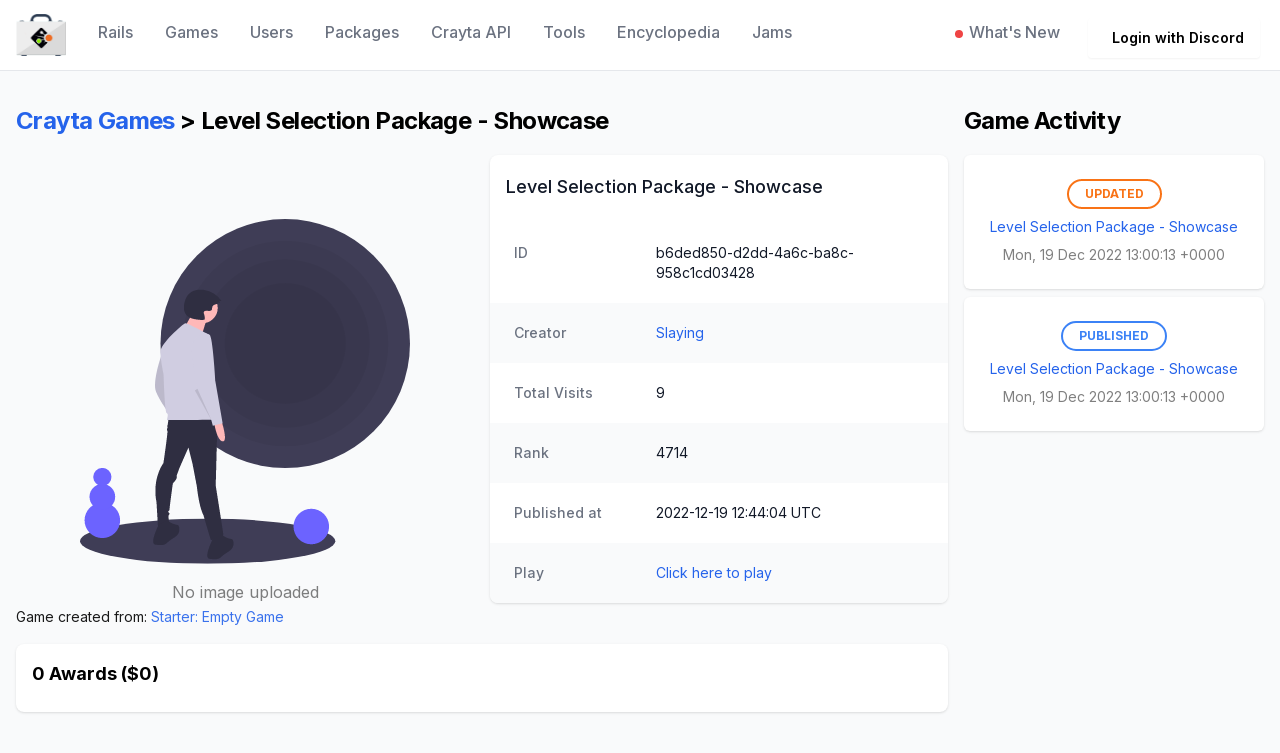

--- FILE ---
content_type: text/html; charset=utf-8
request_url: https://craytak.it/crayta_games/5999
body_size: 3372
content:
<!DOCTYPE html>
<html class="h-full antialiased" lang="en">
  <head>
    <title>
      CraytaKit
    </title>

    <meta name="csrf-param" content="authenticity_token" />
<meta name="csrf-token" content="lOUGIALMNLkv2t7wKO7KzWyJ41N111QTRiXsyOesjQaHj2Ud50kZi5QVpaTeIkQUg9S67NxPtUOYLAxhy946DQ" />
    
    <meta name="viewport" content="width=device-width, initial-scale=1">

    <script src="/assets/application-b93ce5fa69c55e7e2eff77082d3ceaf49363a0fd9cea8c96931fe8c422f019c3.js" data-turbo-track="reload" defer="defer" type="f1bd24193bc278b1556b4631-text/javascript"></script>
    <link rel="stylesheet" href="/assets/application-745c60242e8c3a25d881df9b28bf60a28e48b7b86374f7adf94adda71760ab5b.css" media="all" data-turbo-track="reload" />

    <meta name="theme-color" content="#ffffff">
<link rel="icon" href="/favicon.ico" sizes="any"><!-- 32×32 -->
<link rel="icon" href="/icon.svg" type="image/svg+xml">
<link rel="apple-touch-icon" href="/apple-touch-icon.png"><!-- 180×180 -->
<link rel="manifest" href="/site.webmanifest">


    




    <script defer src="https://kit.fontawesome.com/0e5ab6a736.js" crossorigin="anonymous" type="f1bd24193bc278b1556b4631-text/javascript"></script>
    <script src="https://www.gstatic.com/charts/loader.js" type="f1bd24193bc278b1556b4631-text/javascript"></script>

    <script src="/cdn-cgi/scripts/7d0fa10a/cloudflare-static/rocket-loader.min.js" data-cf-settings="f1bd24193bc278b1556b4631-|49"></script><link rel="preload" href="https://fonts.googleapis.com/css2?family=Inter:wght@400;500;600;700&display=swap" as="style" onload="this.onload=null;this.rel='stylesheet'">

    
  <script type="f1bd24193bc278b1556b4631-text/javascript">window.sa_event=window.sa_event||function(){a=[].slice.call(arguments);sa_event.q?sa_event.q.push(a):sa_event.q=[a]};</script><script async defer src="https://scripts.simpleanalyticscdn.com/latest.js" type="f1bd24193bc278b1556b4631-text/javascript"></script></head>

  <body class="h-full font-sans antialiased font-normal leading-normal bg-gray-50">
    <div class="main flex flex-col">
      
<div id="flash">

</div>

      <nav class="flex flex-wrap items-center justify-between px-4 py-2 bg-white border-b border-gray-200 text-sm font-medium" data-controller="toggle">
  <div class="flex items-center flex-shrink-0 mr-6">
    <a href="/">
      <img class="fill-current text-gray-700 hover:text-gray-800" width="50" src="/assets/craytakit-logo-da8d147b830ba129be49ec9e70fe4df6e89e5ae2c1d94d85fc63d714d0ac05f6.png" />
      <span class="sr-only">CraytaKit</span>
</a>  </div>

  <div class="block lg:hidden">
    <button type="button" id="sidebar-open" class="flex items-center p-3 text-gray-500 lg:hidden focus:outline-none focus:text-gray-700" data-action="click->toggle#toggle touch->toggle#toggle">
      <svg class="w-5 h-5 fill-current" xmlns="http://www.w3.org/2000/svg" viewBox="0 0 20 20"><title>Menu</title><path d="M0 3h20v2H0V3zm0 6h20v2H0V9zm0 6h20v2H0v-2z"></path></svg>
    </button>
  </div>

  <div class="flex-grow hidden w-full pb-6 lg:flex lg:w-auto lg:pb-0" data-toggle-target="toggleable">
    <div class="lg:flex-grow">
      <a class="nav-link" href="/crayta_rails">Rails</a>
<a class="nav-link" href="/crayta_games/dashboard">Games</a>
<a class="nav-link" href="/crayta_users?direction=desc&amp;sort=visits">Users</a>
<a class="nav-link" href="/packages">Packages</a>
<a class="nav-link" href="/crayta_api">Crayta API</a>
<a class="nav-link" href="https://craytak.it/tools/timestamp">Tools</a>
<a class="nav-link" href="/crayta_customizations">Encyclopedia</a>
  <a class="nav-link" href="/jams/6">Jams</a>

    </div>

    <div>
      

<a class="nav-link unread-announcements" href="/announcements"><span>What&#39;s New</span></a>

          <form class="inline-block" method="post" action="/users/auth/discord"><button class="btn btn-discord m-1" data-turbo="false" data-disable-with="Redirecting..." type="submit">
            <i class="fa-brands fa-discord mr-2"></i>
            Login with Discord
</button><input type="hidden" name="authenticity_token" value="VvyivFWAIwk06QnE35X_QGFRe80goB7Of92OC4b1it6rf7JI8iDCiLrYYVIqzEQsj5d-c8-fWOfTtG7OLwoX9g" autocomplete="off" /></form>    </div>
  </div>
</nav>


      <div class="px-0 h-full">
        <div class="container px-4 mx-auto my-8">
  <div class="max-w-7xl mx-auto">
    <div class="grid grid-cols-4 gap-4">
      <div class="col-span-4 lg:col-span-3">
        <div class="flex items-center justify-between mb-4">
          <h1 class="h3"><a href="/crayta_games">Crayta Games</a> > Level Selection Package - Showcase</h1>
        </div>

        

        <div class="grid grid-cols-1 lg:grid-cols-2 gap-4">
          <div class="flex-1">
                <div class="flex flex-col">
    <div class="px-16 pt-16"><img src="/assets/void-e6236d435ab32d934b036f0770e5ee7a971ccb1f7ff25d5f6dc88796d6e5aa2b.svg" /></div>
    <div class="text-center pt-4 opacity-50">No image uploaded</div>
    </div>

              <span class="opacity-90 text-sm">
                <span>Game created from: </span>
                  <span><a href="/crayta_games/4037">Starter: Empty Game</a></span>
              </span>
          </div>
        
          <div class="flex-1">
            <div class="bg-white shadow overflow-hidden rounded-lg">
    <div class="px-4 py-5">
        <h3 class="text-lg leading-6 font-medium text-gray-900">
            Level Selection Package - Showcase
        </h3>
    </div>
        <p class="mt-1 max-w-2xl text-sm text-gray-500">
            
        </p>
    <div class="border-1 border-gray-200">
        <dl>
            <div class="bg-white px-4 py-5 sm:grid sm:grid-cols-3 sm:gap-4 sm:px-6">
  <dt class="text-sm font-medium text-gray-500">ID</dt>
  <dd class="mt-1 text-sm text-gray-900 sm:mt-0 sm:col-span-2">b6ded850-d2dd-4a6c-ba8c-958c1cd03428</dd>
</div>
<div class="bg-gray-50 px-4 py-5 sm:grid sm:grid-cols-3 sm:gap-4 sm:px-6">
  <dt class="text-sm font-medium text-gray-500">Creator</dt>
  <dd class="mt-1 text-sm text-gray-900 sm:mt-0 sm:col-span-2"><a href="/crayta_users/4327">Slaying</a></dd>
</div>
<div class="bg-white px-4 py-5 sm:grid sm:grid-cols-3 sm:gap-4 sm:px-6">
  <dt class="text-sm font-medium text-gray-500">Total Visits</dt>
  <dd class="mt-1 text-sm text-gray-900 sm:mt-0 sm:col-span-2">9</dd>
</div>
<div class="bg-gray-50 px-4 py-5 sm:grid sm:grid-cols-3 sm:gap-4 sm:px-6">
  <dt class="text-sm font-medium text-gray-500">Rank</dt>
  <dd class="mt-1 text-sm text-gray-900 sm:mt-0 sm:col-span-2">4714</dd>
</div>
<div class="bg-white px-4 py-5 sm:grid sm:grid-cols-3 sm:gap-4 sm:px-6">
  <dt class="text-sm font-medium text-gray-500">Published at</dt>
  <dd class="mt-1 text-sm text-gray-900 sm:mt-0 sm:col-span-2">2022-12-19 12:44:04 UTC</dd>
</div>
<div class="bg-gray-50 px-4 py-5 sm:grid sm:grid-cols-3 sm:gap-4 sm:px-6">
  <dt class="text-sm font-medium text-gray-500">Play</dt>
  <dd class="mt-1 text-sm text-gray-900 sm:mt-0 sm:col-span-2"><a href="https://play.crayta.com/games/b6ded850-d2dd-4a6c-ba8c-958c1cd03428">Click here to play</a></dd>
</div>

        </dl>
    </div>
</div>

          </div>



          <div class="bg-white shadow overflow-hidden rounded-lg p-4 lg:col-span-2 text-sm">
            <h2 class="text-lg font-bold">
              0
              Awards
              ($0)
            </h2>
            <div class="flex overflow-x-auto p-1">
            </div>
</div>

          <div class="grid lg:grid-cols-2 grid-cols-1 lg:col-span-2 gap-4">
            <div>
              <h2 class="text-lg font-bold">Visits per day</h2>
              <div id="chart-1" style="height: 300px; width: 100%; text-align: center; color: #999; line-height: 300px; font-size: 14px; font-family: 'Lucida Grande', 'Lucida Sans Unicode', Verdana, Arial, Helvetica, sans-serif;">Loading...</div>
<script type="f1bd24193bc278b1556b4631-text/javascript">
  (function() {
    if (document.documentElement.hasAttribute("data-turbolinks-preview")) return;
    if (document.documentElement.hasAttribute("data-turbo-preview")) return;

    var createChart = function() { new Chartkick["AreaChart"]("chart-1", "https://craytak.it/crayta_games/5999/visits_per_day", {}); };
    if ("Chartkick" in window) {
      createChart();
    } else {
      window.addEventListener("chartkick:load", createChart, true);
    }
  })();
</script>

            </div>
            <div>
              <h2 class="text-lg font-bold">Visits</h2>
              <div id="chart-2" style="height: 300px; width: 100%; text-align: center; color: #999; line-height: 300px; font-size: 14px; font-family: 'Lucida Grande', 'Lucida Sans Unicode', Verdana, Arial, Helvetica, sans-serif;">Loading...</div>
<script type="f1bd24193bc278b1556b4631-text/javascript">
  (function() {
    if (document.documentElement.hasAttribute("data-turbolinks-preview")) return;
    if (document.documentElement.hasAttribute("data-turbo-preview")) return;

    var createChart = function() { new Chartkick["AreaChart"]("chart-2", "https://craytak.it/crayta_games/5999/visits_history", {}); };
    if ("Chartkick" in window) {
      createChart();
    } else {
      window.addEventListener("chartkick:load", createChart, true);
    }
  })();
</script>

            </div>
            <div class="lg:col-span-2">
              <h2 class="text-lg font-bold">Time spent in rails</h2>
              <div id="chart-3" style="height: 300px; width: 100%; text-align: center; color: #999; line-height: 300px; font-size: 14px; font-family: 'Lucida Grande', 'Lucida Sans Unicode', Verdana, Arial, Helvetica, sans-serif;">Loading...</div>
<script type="f1bd24193bc278b1556b4631-text/javascript">
  (function() {
    if (document.documentElement.hasAttribute("data-turbolinks-preview")) return;
    if (document.documentElement.hasAttribute("data-turbo-preview")) return;

    var createChart = function() { new Chartkick["Timeline"]("chart-3", "https://craytak.it/crayta_games/5999/timeline", {}); };
    if ("Chartkick" in window) {
      createChart();
    } else {
      window.addEventListener("chartkick:load", createChart, true);
    }
  })();
</script>

            </div>
          </div>
        </div>
      </div>
      <div class="invisible lg:col-span-1 lg:visible">
        <turbo-frame id="game_activities" src="/crayta_games/5999/game_activities?direction=desc&amp;sort=created_at"></turbo-frame>
      </div>
    </div>
  </div>
</div>

      </div>
    </div>

    <div class="w-full h-auto px-2 py-4 text-sm lg:px-6">
  <div class="flex flex-col-reverse p-4 text-sm lg:flex-row lg:justify-between lg:p-0">
    <div class="flex items-center justify-center">
      <a class="hidden sm:inline-block" href="/">
        <svg xmlns="http://www.w3.org/2000/svg" fill="#57586E" width="24" height="24" viewBox="0 0 300 300" role="img" aria-labelledby="aecamj08jb7ait2em0qrsop12asg0hek" class="fill-current text-gray-600 hover:text-gray-700"><title id="aecamj08jb7ait2em0qrsop12asg0hek">Mark</title><path d="M195 120V0L121.65 88.05L45 180H105V300L255 120H195Z"></path></svg>

</a>      <div class="ml-4 text-gray-700">© 2026 CraytaKit</div>
    </div>

    <div class="flex flex-wrap justify-center">
    </div>
  </div>
</div>


    <ninja-keys data-controller="command-palette" hideBreadcrumbs></ninja-keys>
  <noscript><img src="https://queue.simpleanalyticscdn.com/noscript.gif" alt="" referrerpolicy="no-referrer-when-downgrade" /></noscript><script src="/cdn-cgi/scripts/7d0fa10a/cloudflare-static/rocket-loader.min.js" data-cf-settings="f1bd24193bc278b1556b4631-|49" defer></script><script defer src="https://static.cloudflareinsights.com/beacon.min.js/vcd15cbe7772f49c399c6a5babf22c1241717689176015" integrity="sha512-ZpsOmlRQV6y907TI0dKBHq9Md29nnaEIPlkf84rnaERnq6zvWvPUqr2ft8M1aS28oN72PdrCzSjY4U6VaAw1EQ==" data-cf-beacon='{"version":"2024.11.0","token":"6c259ecb6df048938d1b3af21b66eaed","r":1,"server_timing":{"name":{"cfCacheStatus":true,"cfEdge":true,"cfExtPri":true,"cfL4":true,"cfOrigin":true,"cfSpeedBrain":true},"location_startswith":null}}' crossorigin="anonymous"></script>
</body>
</html>


--- FILE ---
content_type: text/html; charset=utf-8
request_url: https://craytak.it/crayta_games/5999/game_activities?direction=desc&sort=created_at
body_size: 920
content:


<div class="container px-4 mx-auto my-8">
  <turbo-frame id="game_activities">
    <turbo-cable-stream-source channel="Turbo::StreamsChannel" signed-stream-name="ImdhbWVfYWN0aXZpdGllcyI=--780e3309022222475f1782dc9b6cfc0c36c42b4d54821e2d044a8b1f5afa5434"></turbo-cable-stream-source>
      <div class="flex items-center justify-between mb-4">
        <div>
          <h1 class="h3">Game Activity</h1>
        </div>
      </div>

      <div id="game_activities">
        <div id="index_game_activity_4973">
  <turbo-cable-stream-source channel="Turbo::StreamsChannel" signed-stream-name="IloybGtPaTh2YW5WdGNITjBZWEowTFdGd2NDOUhZVzFsUVdOMGFYWnBkSGt2TkRrM013Ig==--c056a337076c4cf0725e1dee6b146371051a945bc895db8dda8a8b5ddf7fb13a"></turbo-cable-stream-source>
  <div id="game_activity_4973" class="bg-white rounded-md shadow p-6 my-2 text-center">
    <div class="text-right w-fit rounded-full py-1 px-4 bg-transparent border-2 border-orange-500 text-xs inline-block text-orange-500 font-bold leading-normal uppercase">
        Updated
    </div>
  <div class="text-sm mt-2">
    <a href="/crayta_games/5999">Level Selection Package - Showcase</a>
  </div>
  <div class="text-sm mt-2 opacity-50">
    Mon, 19 Dec 2022 13:00:13 +0000
  </div>
  
</div>

</div>

<div id="index_game_activity_4972">
  <turbo-cable-stream-source channel="Turbo::StreamsChannel" signed-stream-name="IloybGtPaTh2YW5WdGNITjBZWEowTFdGd2NDOUhZVzFsUVdOMGFYWnBkSGt2TkRrM01nIg==--021ba5be97e1b34c64fc4788a5f8ac47bcd34904d0c32090740a799bcdb01a51"></turbo-cable-stream-source>
  <div id="game_activity_4972" class="bg-white rounded-md shadow p-6 my-2 text-center">
    <div class="text-right w-fit rounded-full py-1 px-4 bg-transparent border-2 border-primary-500 text-xs inline-block text-primary-500 font-bold leading-normal uppercase">
        Published
    </div>
  <div class="text-sm mt-2">
    <a href="/crayta_games/5999">Level Selection Package - Showcase</a>
  </div>
  <div class="text-sm mt-2 opacity-50">
    Mon, 19 Dec 2022 13:00:13 +0000
  </div>
  
</div>

</div>



        <div class="hidden only:flex flex-col items-center justify-between lg:flex-row">
          <img class="mb-4 lg:w-1/2" src="/assets/empty-2ad945f82c1bbc6857df77220f1d50ab138b226da80d1c5fb3cecefcd7391912.svg" />
          <div class="flex-1 text-center">
            <p class="mb-4 h3">No Activity Yet</p>
          </div>
        </div>
</div>

</turbo-frame></div>

--- FILE ---
content_type: image/svg+xml
request_url: https://craytak.it/assets/empty-2ad945f82c1bbc6857df77220f1d50ab138b226da80d1c5fb3cecefcd7391912.svg
body_size: 12042
content:
<svg id="9af98f83-10c5-4067-bc84-20554b2827d8" data-name="Layer 1" xmlns="http://www.w3.org/2000/svg" xmlns:xlink="http://www.w3.org/1999/xlink" width="1009.54" height="789.93" viewBox="0 0 1009.54 789.93"><defs><linearGradient id="07c62293-c0d3-4921-8e06-4e39241449cd" x1="318.22" y1="488.45" x2="630.35" y2="488.45" gradientUnits="userSpaceOnUse"><stop offset="0" stop-color="gray" stop-opacity="0.25"/><stop offset="0.54" stop-color="gray" stop-opacity="0.12"/><stop offset="1" stop-color="gray" stop-opacity="0.1"/></linearGradient></defs><title>empty</title><ellipse cx="354.13" cy="741.27" rx="176.1" ry="33.36" fill="#6c63ff" opacity="0.1"/><path d="M681.78,166.43c-64.72-2.24-126.36-23.14-185.22-46S379.4,72.25,316.23,60.14C275.6,52.35,229.13,51.24,196.4,73c-31.51,21-41.69,57.15-47.16,90.72-4.12,25.26-6.54,51.85,4.74,75.5,7.84,16.42,21.74,30.22,31.36,45.95,33.47,54.72,9.81,122.2-26.45,175.63-17,25.06-36.75,49-49.88,75.65S89.81,593.74,101.3,621c11.38,27,38.51,47.24,67.9,61.49,59.69,28.95,130,37.23,198.61,41.93,151.83,10.38,304.46,5.89,456.69,1.38,56.34-1.66,112.92-3.35,168.34-12.06,30.78-4.84,62.55-12.52,84.9-31.06,28.36-23.53,35.39-63.37,16.38-92.87-31.88-49.5-120-61.79-142.31-114.9-12.26-29.24.33-61.8,18.16-88.91,38.24-58.17,102.33-109.2,105.7-175.68,2.32-45.66-28.49-91.39-76.13-113-49.93-22.65-119.18-19.8-156,17.69C805.59,153.57,738.93,168.42,681.78,166.43Z" transform="translate(-95.23 -55.03)" fill="#6c63ff" opacity="0.1"/><path d="M630.35,416.77l-30.63-20.65h0l15.45-23-80.9-6.45L505.2,389.15l-36.39-20.4-30.35,3.65-.36-8a225.78,225.78,0,0,0-2.51-24.9c.13-2.5.22-5.37.21-8.49,0-13.15-1.78-30.58-9.6-42.2L428,272.63,413.4,255.38a110.37,110.37,0,0,1,8-13.46c.5-.72,1-1.42,1.54-2.1,18.95-1.37,33.9-16.95,33.9-36,0-.88,0-1.76-.1-2.63,0-.35-.07-.71-.11-1.06,1.85,1,3.72,2,5.59,3,.35.5.75,1,1.19,1.59l0,0,.09.11.56.69.18.21c.2.24.41.47.62.71l.14.16c.53.59,1.09,1.19,1.69,1.78a1.8,1.8,0,0,1,.2.19l.75.7.21.19c.64.57,1.32,1.12,2,1.64l.22.16.86.59.28.18c.33.2.67.41,1,.6l.12.07c.39.21.79.41,1.19.6l.2.08q.51.22,1,.42l.31.11c.35.12.69.23,1.05.33l.22.06c.44.11.88.2,1.33.27h.05a10.88,10.88,0,0,0,1.28.13h.29a11,11,0,0,0,1.15,0h.25a11.85,11.85,0,0,0,1.43-.17,15.78,15.78,0,0,0,6.3-2.26,5.5,5.5,0,0,0,1.28-1.19c2-2.62-.2-5.49-.2-5.49h0c-.78-1.86-5.84-3.17-5.84-3.17s-16-6.68-16-12-4-32.92-45.29-39.23c0,0-26.86-1.51-34.41,12.87l-.16,1.68c-2.22,1.39-4.06,4.18-6.25,5a10.21,10.21,0,0,0-2.71,1l0-.19h0a2.58,2.58,0,0,0-.61.79,8,8,0,0,0-.83,3,11.3,11.3,0,0,1-1.31,3.63,8.07,8.07,0,0,1-.6.92h0l-.17.27a7.3,7.3,0,0,0,3.4-.55,16.93,16.93,0,0,1-1,4,3.32,3.32,0,0,0,3.08-1.84l0-.08.13-.18a8.44,8.44,0,0,0,.62-1.45l-.11.12c.2-.65.38-1.31.6-1.95a3.06,3.06,0,0,1,.49-1,2.42,2.42,0,0,1,2.07-.69l-.41,8.67h.18a11.83,11.83,0,0,1-.88,1.82c-1.42,2.3-4,3.87-4.95,6.39a9.4,9.4,0,0,0-.46,3.78c0,.75.09,1.51.15,2.26v-.06c.14,2,.18,3.9-.9,5.51-.74,1.1-1.93,1.93-2.34,3.18a3.1,3.1,0,0,0-.15,1.08,12.13,12.13,0,0,0,.68,3.21.14.14,0,0,0,0-.06,4.88,4.88,0,0,1,.17,2.36c-.45,2-2.88,3.67-2.76,5.58a2.15,2.15,0,0,0,.11.74,4.05,4.05,0,0,0,2.26,2,8.8,8.8,0,0,0,5.08,1.12,6.68,6.68,0,0,0,1.9-.65c-.7,1.61-1.42,3.2-2.15,4.71-.11.24-.23.48-.35.72,0,0-6.18-4.13-9.69,4.29a18.68,18.68,0,0,0-2.17,5.64,13.42,13.42,0,0,1-.74,2.32,14.93,14.93,0,0,1-6.68,6c-7.16,3.28-36.08,39.35-36.59,48.69a54.49,54.49,0,0,1-1.84,10.78,64.15,64.15,0,0,0-1.72,25.49,48.77,48.77,0,0,0,1.77,8.13c3.07,9.33,5.12,26.74,5.12,26.74l3.32,30.22a86,86,0,0,0,.54,12.49c-3.39,3.87-17,20-11.8,24.39,4,3.46,11,2.89,14.93,2.18-3.31,8.19-8.52,22.43-9.21,32.21-1,14.47,1.71,33.64,6,41s18.59,26.24,18.59,26.24-.67,25.9,4.44,35.31,7.17,28.93,7.17,28.93,4.77,16.48,2.38,22.54,4.43,11.1-2.73,15.13-16.32,94.86-16.32,94.86-3.69,59.53,0,62.56a3.75,3.75,0,0,0,.63.37v20s-2.56,4.2,7.85,5.05c7.13.57,27.34,1.86,39.33,2.61l9.29.58s22,4.38,31.72,0,26.95-4.28,24.39-15.85a32.92,32.92,0,0,0-1.36-4.63c-2.81-7.18-7.58-8-16.37-10-.51-.11-1-.21-1.45-.29-9.26-1.61-12.3,2.7-17.49-2.91-4.51-4.85-18.87-10.28-23.76-12,.12-.36.27-.71.39-1.08a7.32,7.32,0,0,1-3.71-1.81l13.25.84,7.89.49s18.7,3.73,27,0,22.9-3.63,20.72-13.46a28.21,28.21,0,0,0-1.15-3.94c-2.39-6.1-6.45-6.77-13.92-8.46-.43-.09-.83-.18-1.23-.25-7.87-1.37-10.45,2.29-14.86-2.47-3.78-4.06-15.71-8.61-20-10.16,0-2.22-3-5.38-4.89-8.55-2.22-3.7,1.88-16.65,1.88-16.65L411,658.74a10.38,10.38,0,0,1,2.8-.8s10.58-10.1,8.19-20.86a69.13,69.13,0,0,1-.76-9.83c3.48-3.23,8.27-8,9.63-10.94,2.22-4.79,0-28,0-28V499.56l17.7,1.79L464.62,503l4.89.5,16.06,1.62,36.91,3.73,33.26-6.3,14.39-2.72,29.59-5.6V421.83ZM386.74,176.86l-2.06-.22C385.36,176.67,386.08,176.8,386.74,176.86Z" transform="translate(-95.23 -55.03)" fill="url(#07c62293-c0d3-4921-8e06-4e39241449cd)"/><path d="M558.56,463.78c-10,14.31-45.95,6.73-45.95,6.73l-27.86-26.07L481,440.91l6.29-13.36s2,.55,5.43,1.53C510.73,434.31,567,451.75,558.56,463.78Z" transform="translate(-95.23 -55.03)" fill="#efb7b9"/><path d="M492.7,429.08c-1.23,4.28-4.6,10.69-7.95,15.36L481,440.91l6.29-13.36S489.31,428.1,492.7,429.08Z" transform="translate(-95.23 -55.03)" opacity="0.1"/><path d="M397.15,278.42s-25.68,11.39-24.42,39.36a461.14,461.14,0,0,0,5.88,53.76s-5.25,42.09,16.61,52.94,42.09,19.77,42.09,19.77,34.2,3.68,38.45,5.2,17.53-21.72,15.08-25.34S457,412.9,453,406.86s-13.25-9.77-13.25-9.77-9.55-5.78-10.2-11,1.87-9.11,2.51-11.4,2.26-24.4,2.26-24.4S445.1,271.59,397.15,278.42Z" transform="translate(-95.23 -55.03)" fill="#dce6f2"/><path d="M414.1,370.39s-35.23,5.9-31.82,18.23C382.28,388.62,395.07,375.31,414.1,370.39Z" transform="translate(-95.23 -55.03)" opacity="0.1"/><path d="M414.37,375.38S395,391.19,398.79,392,414.37,375.38,414.37,375.38Z" transform="translate(-95.23 -55.03)" opacity="0.1"/><path d="M423.68,380.89s-5.19,10.63-2,9.91S423.68,380.89,423.68,380.89Z" transform="translate(-95.23 -55.03)" opacity="0.1"/><path d="M494,430.21l-2.14-.61c.61-2,.78-3.62.28-4.37-2.45-3.62-33.82-11.2-37.81-17.25s-13.25-9.77-13.25-9.77-9.55-5.78-10.2-11,1.87-9.11,2.51-11.4,2.26-24.41,2.26-24.41,10.75-78.69-37.2-71.86c0,0-25.68,11.4-24.43,39.37a459.85,459.85,0,0,0,5.89,53.76s-5.25,42.09,16.61,52.94,42.09,19.77,42.09,19.77,34.19,3.67,38.45,5.2c1.61.58,4.52-2.41,7.37-6.52l1.62,1.51,27.86,26.06s35.95,7.59,45.95-6.72C568.31,452.87,512.05,435.43,494,430.21Z" transform="translate(-95.23 -55.03)" opacity="0.1"/><path d="M382.37,173.44a8.5,8.5,0,0,0-2.77,1.07c-1,.83-1,2.25-1.25,3.49a11.48,11.48,0,0,1-2,4.78,7.19,7.19,0,0,0,3.33-.55,17.14,17.14,0,0,1-1,4,3.24,3.24,0,0,0,3-1.83,19.26,19.26,0,0,0,1.25-3.51,2.89,2.89,0,0,1,.48-1c.92-1.09,2.63-.6,4.05-.46a6.65,6.65,0,0,0,6.08-2.92c1.51-2.29,1.6-8.15-2-8.77C387.78,167.12,385.44,172.3,382.37,173.44Z" transform="translate(-95.23 -55.03)" fill="#965d7b"/><g opacity="0.1"><path d="M379.5,175.74c.09-.49.15-1,.26-1.49h0c-.95.83-1,2.24-1.25,3.49a11,11,0,0,1-.59,2.11A11.46,11.46,0,0,0,379.5,175.74Z" transform="translate(-95.23 -55.03)"/><path d="M379.82,184a16.63,16.63,0,0,0,1-4,7.16,7.16,0,0,1-3.17.55,11.57,11.57,0,0,1-1.15,2,7.12,7.12,0,0,0,3.32-.54,16.63,16.63,0,0,1-1,4,3.25,3.25,0,0,0,3-1.83,7.46,7.46,0,0,0,.6-1.43A3,3,0,0,1,379.82,184Z" transform="translate(-95.23 -55.03)"/><path d="M388.6,177.2c-1.42-.14-3.14-.63-4.06.46a3.09,3.09,0,0,0-.48,1c-.09.26-.17.53-.24.8.95-.75,2.49-.35,3.78-.22a6.68,6.68,0,0,0,6.08-2.92,5.54,5.54,0,0,0,.67-1.57A6.66,6.66,0,0,1,388.6,177.2Z" transform="translate(-95.23 -55.03)"/></g><polygon points="317.24 201 332.49 219.34 330.5 237.85 312.07 209 317.24 201" fill="#dce6f2"/><polygon points="332.48 219.34 330.61 236.75 330.49 237.85 313.86 211.81 312.07 209 312.59 208.19 317.23 201 318.26 202.24 332.48 219.34" opacity="0.1"/><path d="M435.63,231.2c-5.16,1.48-10.09,6.56-14.38,12.73a108.65,108.65,0,0,0-7.76,13.34c-1.41,2.82-2.65,5.53-3.68,7.89l-.72,1.68c-1.74,4.11-2.71,6.86-2.71,6.86S366.88,244,373.13,242c2.1-.67,4.86-5.17,7.59-10.84l.34-.72c1.73-3.64,3.43-7.7,4.94-11.52,3.09-7.85,5.38-14.67,5.38-14.67S451.38,226.7,435.63,231.2Z" transform="translate(-95.23 -55.03)" fill="#efb7b9"/><path d="M459.26,202.58s9.12,16.5,21.37,14.25,7.21-8.86,7.21-8.86Z" transform="translate(-95.23 -55.03)" fill="#444053"/><path d="M441.59,773.73c-8.08,3.69-26.35,0-26.35,0l-7.7-.48c-10-.64-26.74-1.72-32.66-2.2-8.64-.71-6.52-4.25-6.52-4.25V745.41l41.92-10.62s16.57,5.67,21.11,10.62c4.31,4.72,6.83,1.09,14.52,2.45.38.07.78.15,1.2.25,7.3,1.67,11.26,2.33,13.6,8.38a28.1,28.1,0,0,1,1.13,3.9C464,770.13,449.66,770.06,441.59,773.73Z" transform="translate(-95.23 -55.03)" fill="#a36468"/><path d="M460.71,756.49a31.34,31.34,0,0,1-4.72,2.42c-5.5,2.51-10.73,5.57-16.29,7.94s-11.55,4.06-17.57,3.61c-3.15-.23-6.37-1-9.38-.1a21.66,21.66,0,0,0-5.21,2.89c-10-.64-26.74-1.72-32.66-2.2-8.64-.71-6.52-4.25-6.52-4.25v-2.5c.31,0,.66-.09,1.06-.12a18.88,18.88,0,0,1,6.1.91c4.34,1.18,8.66,2.34,13,3.5a10.27,10.27,0,0,1,5-6.38,15.94,15.94,0,0,1,8.06-1.85c6.73.09,13.1,3.28,19.82,3.6a10.92,10.92,0,0,0,5.49-.92c.92-.46,1.73-1.13,2.63-1.64a19.2,19.2,0,0,1,4.53-1.53A99.76,99.76,0,0,0,447,755.69c1.2-.47,2.6-1.32,2.44-2.6-.21-1.7-2.88-1.9-3.58-3.46a2,2,0,0,1,.08-1.77c.38.07.78.15,1.2.25C454.41,749.78,458.37,750.44,460.71,756.49Z" transform="translate(-95.23 -55.03)" opacity="0.1"/><path d="M433.05,820.53c-9.5,4.34-31,0-31,0L393,820c-11.72-.75-31.46-2-38.43-2.59-10.17-.84-7.67-5-7.67-5V787.2l49.33-12.5s19.5,6.67,24.84,12.5c5.07,5.55,8,1.28,17.09,2.88.45.08.92.18,1.41.29,8.59,2,13.25,2.75,16,9.87a32.1,32.1,0,0,1,1.33,4.59C459.38,816.29,442.55,816.2,433.05,820.53Z" transform="translate(-95.23 -55.03)" fill="#a36468"/><path d="M455.55,800.24a37.23,37.23,0,0,1-5.55,2.85c-6.47,2.95-12.63,6.55-19.17,9.34s-13.59,4.77-20.68,4.25c-3.7-.27-7.49-1.2-11-.12A25.5,25.5,0,0,0,393,820c-11.72-.75-31.46-2-38.43-2.59-10.17-.84-7.67-5-7.67-5v-2.94a12.5,12.5,0,0,1,1.25-.14,21.94,21.94,0,0,1,7.18,1.07l15.29,4.12a12.1,12.1,0,0,1,5.93-7.51,18.66,18.66,0,0,1,9.49-2.18c7.92.11,15.41,3.86,23.32,4.24A12.91,12.91,0,0,0,415.8,808c1.09-.55,2-1.34,3.1-1.93a21.75,21.75,0,0,1,5.33-1.8,119.69,119.69,0,0,0,15.16-4.92c1.41-.56,3.06-1.56,2.87-3.06-.25-2-3.39-2.24-4.22-4.08a2.41,2.41,0,0,1,.1-2.08c.45.08.92.18,1.41.29C448.14,792.34,452.8,793.12,455.55,800.24Z" transform="translate(-95.23 -55.03)" opacity="0.1"/><path d="M411.55,647.54l-2.67,62.83s-4,12.83-1.83,16.5,5.83,7.33,4.5,9.5S394.22,762,389.05,753s-10.27-48-10.27-48l4.77-48.17Z" transform="translate(-95.23 -55.03)" fill="#444053"/><path d="M423.13,491l7.42,9.92V587.2s2.17,23,0,27.75-13.17,14.25-13.17,14.25l-9.25-47.5,2-50.25Z" transform="translate(-95.23 -55.03)" fill="#444053"/><path d="M411.55,647.54l-2.67,62.83s-4,12.83-1.83,16.5,5.83,7.33,4.5,9.5S394.22,762,389.05,753s-10.27-48-10.27-48l4.77-48.17Z" transform="translate(-95.23 -55.03)" opacity="0.1"/><path d="M423.13,491l7.42,9.92V587.2s2.17,23,0,27.75-13.17,14.25-13.17,14.25l-9.25-47.5,2-50.25Z" transform="translate(-95.23 -55.03)" opacity="0.1"/><path d="M430.55,454.2v46.67l-8.33,36.33s-2.67,87.67-.34,98.33-8,20.67-8,20.67-6,.67-6,5.33-10,18-10,18l.33,26s4.34,48.67-2.33,58,2.33,10.67,2.33,10.67c-8.33,27.33-48.33,21-51.94,18s0-62,0-62,8.94-90,15.94-94,.34-9,2.67-15-2.33-22.33-2.33-22.33-2-19.34-7-28.67-4.34-35-4.34-35-14-18.67-18.16-26-6.84-26.33-5.84-40.67c.68-9.69,5.77-23.8,9-31.92,1.55-3.89,2.67-6.41,2.67-6.41l.95.25,54.62,14.3Z" transform="translate(-95.23 -55.03)" fill="#444053"/><path d="M435.63,231.2c-5.16,1.48-10.09,6.56-14.38,12.73l-1.12,0a35.72,35.72,0,0,1-31-17.93,35.18,35.18,0,0,1-3.14-7.15c3.09-7.85,5.38-14.67,5.38-14.67S451.38,226.7,435.63,231.2Z" transform="translate(-95.23 -55.03)" opacity="0.1"/><path d="M455.88,206.2A35.75,35.75,0,1,1,389,188.68a34.93,34.93,0,0,1,3.78-5.46A36.18,36.18,0,0,1,401,176a35.75,35.75,0,0,1,54.83,27.58C455.85,204.46,455.88,205.33,455.88,206.2Z" transform="translate(-95.23 -55.03)" fill="#efb7b9"/><path d="M425.84,291.78l-.12,1.1-16.63-26c-1.74,4.11-2.71,6.86-2.71,6.86S366.88,244,373.13,242c2.1-.67,4.86-5.17,7.59-10.84l.34-.72c2.9,8.64,19.75,25.91,26.76,32.83.81.8,1.48,1.46,2,1.94l1.07,1,.56.56C414,269.4,424.76,281,425.84,291.78Z" transform="translate(-95.23 -55.03)" opacity="0.1"/><path d="M438.27,380l-1.82,58.57L436.13,449s-21.56-2-41.68-4.2c-16.2-1.77-31.47-3.68-33.82-4.8-3-1.41-9.43-2.5-14.5-3.19-3.92-.53-7-.81-7-.81s-1.15.34-2.92.66c-3.86.7-10.64,1.27-14.59-2.16-5.05-4.39,8.22-20.34,11.53-24.17l.73-.83-1.25-11.55L329.38,368s-2-17.25-5-26.5a48.88,48.88,0,0,1-1.73-8.05,64.48,64.48,0,0,1,1.68-25.26,55.08,55.08,0,0,0,1.8-10.69c.5-9.25,28.75-45,35.75-48.25a14.84,14.84,0,0,0,7.16-7.14,13.64,13.64,0,0,0,1.09-3.11c3-13,10.59-7.84,10.59-7.84,1.83,10.17,30.16,37.09,30.16,37.09l.56.56c2.81,2.88,15.33,16.4,14.44,27.94a33.87,33.87,0,0,0,1.89,12.64,213.75,213.75,0,0,1,9.85,56Z" transform="translate(-95.23 -55.03)" fill="#dce6f2"/><path d="M398.13,310.45s-7,17-12.25,19.75S400.63,336,398.13,310.45Z" transform="translate(-95.23 -55.03)" opacity="0.1"/><path d="M403.38,342.2s-16,2-16,5S403.38,342.2,403.38,342.2Z" transform="translate(-95.23 -55.03)" opacity="0.1"/><path d="M420.13,361.7s-23.25,49.5-29.75,51S420.13,361.7,420.13,361.7Z" transform="translate(-95.23 -55.03)" opacity="0.1"/><path d="M410.44,270.76l-19.23,8.36L368,244.06a13.64,13.64,0,0,0,1.09-3.11c3-13,10.59-7.84,10.59-7.84,1.83,10.17,30.16,37.09,30.16,37.09Z" transform="translate(-95.23 -55.03)" opacity="0.1"/><path d="M411.44,268.76l-19.23,8.36L369,242.06a13.64,13.64,0,0,0,1.09-3.11c3-13,10.59-7.84,10.59-7.84,1.83,10.17,30.16,37.09,30.16,37.09Z" transform="translate(-95.23 -55.03)" fill="#dce6f2"/><path d="M436.13,449s-21.56-2-41.68-4.2l36.1,9.45v11c-1.58,1.43-2.95,2.17-3.84,1.79-4.16-1.75-38.11-7.25-38.11-7.25s-19.72-10-41-22a16.43,16.43,0,0,1-1.5-.94,23.64,23.64,0,0,1-6.3-6.31c-3.93-5.69-5.85-13-6.68-20.17a87.22,87.22,0,0,1-.52-12.38A101.51,101.51,0,0,1,333.88,384a460.08,460.08,0,0,1-3-54c.25-28,26.5-38,26.5-38,48.25-4.25,33.29,73.75,33.29,73.75s-2.79,22-3.55,24.25-3.49,6-3.12,11.25,9.59,11.53,9.59,11.53,9,4.22,12.71,10.47c2.7,4.61,20.24,10.86,30.15,15.32Z" transform="translate(-95.23 -55.03)" opacity="0.1"/><path d="M452.29,184a11.32,11.32,0,0,1-1,4.78,29.55,29.55,0,0,1-1.78,3.56,16.4,16.4,0,0,1-4.38,5.44c-2.31,1.65-5.23,2.11-8,2.78s-5.65,1.74-7.23,4.1a14.34,14.34,0,0,0-1.69,4.9,10.54,10.54,0,0,1-2,4.74,3.93,3.93,0,0,1-4.68,1.12,4.73,4.73,0,0,1-1.81-2.33c-1.14-2.57-1.43-5.42-1.89-8.19s-1.11-5.62-2.81-7.85-4.71-3.7-7.38-2.83a7.11,7.11,0,0,0-4,3.88,22.24,22.24,0,0,0-1.51,5.52q-1.86,10.18-4.39,20.24a1.86,1.86,0,0,1-.33.76,1.44,1.44,0,0,1-1,.42c-2.24.3-4.39-1.27-6.65-1.1a3.82,3.82,0,0,0-.69.11,35.73,35.73,0,0,1,3.61-40.8l.18-.05a10.78,10.78,0,0,0,4-2.52,42.22,42.22,0,0,0,4-4.63l.8-1a45.61,45.61,0,0,1,7.8-7.41,8,8,0,0,1,2.66-1.44,7.88,7.88,0,0,1,2.52-.08,63.57,63.57,0,0,0,10.41.39,66.79,66.79,0,0,1,7.31-.74c6.33.18,11.73,4.65,15.73,9.55C450.24,177.83,452.16,180.72,452.29,184Z" transform="translate(-95.23 -55.03)" opacity="0.1"/><path d="M384.33,189.63c-1.39,2.28-3.9,3.83-4.84,6.33-1.38,3.63.95,8.15-1.19,11.39-.71,1.09-1.88,1.9-2.28,3.15-.68,2.11,1.18,4.36.7,6.53s-3.34,4-2.58,6.12a4,4,0,0,0,2.2,2,8.6,8.6,0,0,0,5,1.11c2.73-.45,4.76-3.13,7.53-3.33,2.25-.16,4.4,1.4,6.64,1.11a1.5,1.5,0,0,0,1-.43,1.73,1.73,0,0,0,.33-.76q2.52-10.05,4.4-20.24a21.8,21.8,0,0,1,1.5-5.52,7.17,7.17,0,0,1,4-3.88c2.67-.86,5.67.6,7.38,2.83s2.36,5.08,2.82,7.85.75,5.62,1.88,8.19a4.78,4.78,0,0,0,1.82,2.34c1.5.87,3.52.18,4.67-1.12a10.43,10.43,0,0,0,2-4.75,14.28,14.28,0,0,1,1.69-4.89c1.58-2.36,4.47-3.43,7.23-4.1s5.67-1.14,8-2.79a16.46,16.46,0,0,0,4.38-5.43c1.48-2.58,2.86-5.38,2.74-8.35-.13-3.24-2.05-6.13-4.1-8.65-4-4.9-9.41-9.37-15.74-9.54a62.2,62.2,0,0,0-7.31.74,62.57,62.57,0,0,1-10.41-.4,8.18,8.18,0,0,0-2.52.09,7.54,7.54,0,0,0-2.65,1.44,45.63,45.63,0,0,0-7.81,7.4,57.31,57.31,0,0,1-4.82,5.6,10.85,10.85,0,0,1-4,2.53c-1,.28-2,.08-2.95.39C386.09,183.52,385.7,187.37,384.33,189.63Z" transform="translate(-95.23 -55.03)" fill="#965d7b"/><path d="M480.63,216.82c-8,1.47-14.63-5-18.3-9.72a39.22,39.22,0,0,1-3.07-4.52l27.46,5.18,1.11.21S492.88,214.58,480.63,216.82Z" transform="translate(-95.23 -55.03)" opacity="0.1"/><g opacity="0.1"><path d="M376.72,214.17a8.33,8.33,0,0,0-.58-3.84c0,.1-.09.2-.12.3-.43,1.34.15,2.73.52,4.12A3,3,0,0,0,376.72,214.17Z" transform="translate(-95.23 -55.03)"/><path d="M379.1,197.8a22.22,22.22,0,0,0,.08,4.15A22.28,22.28,0,0,0,379.1,197.8Z" transform="translate(-95.23 -55.03)"/><path d="M448.55,188.45a16.4,16.4,0,0,1-4.38,5.44c-2.31,1.65-5.22,2.11-8,2.78s-5.65,1.74-7.23,4.1a14.41,14.41,0,0,0-1.69,4.9,10.47,10.47,0,0,1-2,4.75c-1.15,1.3-3.17,2-4.67,1.12a4.78,4.78,0,0,1-1.82-2.34c-1.13-2.57-1.43-5.41-1.88-8.19s-1.12-5.62-2.82-7.85-4.71-3.7-7.38-2.83a7.14,7.14,0,0,0-4,3.88,21.8,21.8,0,0,0-1.5,5.52q-1.87,10.19-4.4,20.24a1.73,1.73,0,0,1-.33.76,1.5,1.5,0,0,1-1,.43c-2.24.29-4.39-1.27-6.64-1.11-2.77.2-4.8,2.88-7.53,3.32a8.45,8.45,0,0,1-5-1.11,5.35,5.35,0,0,1-1.83-1.3,2.7,2.7,0,0,0-.37,2.33,3.9,3.9,0,0,0,2.2,2,8.45,8.45,0,0,0,5,1.11c2.73-.44,4.76-3.12,7.53-3.32,2.25-.16,4.4,1.4,6.64,1.11a1.5,1.5,0,0,0,1-.43,1.73,1.73,0,0,0,.33-.76q2.52-10,4.4-20.24a21.8,21.8,0,0,1,1.5-5.52,7.14,7.14,0,0,1,4-3.88c2.67-.87,5.67.6,7.38,2.83s2.36,5.08,2.82,7.85.75,5.62,1.88,8.19a4.78,4.78,0,0,0,1.82,2.34c1.5.87,3.52.18,4.67-1.12a10.47,10.47,0,0,0,2-4.75,14.41,14.41,0,0,1,1.69-4.9c1.58-2.36,4.47-3.42,7.23-4.1s5.67-1.13,8-2.78a16.4,16.4,0,0,0,4.38-5.44c1.48-2.57,2.86-5.37,2.74-8.34a10.74,10.74,0,0,0-.12-1.14A19.65,19.65,0,0,1,448.55,188.45Z" transform="translate(-95.23 -55.03)"/></g><path d="M451.33,188.75a35.33,35.33,0,0,1,4.45,14.85c-8.91-5-17.29-10.49-21.52-12.4-7.37-3.33-34.93-2.83-45.29-2.52a34.93,34.93,0,0,1,3.78-5.46A36.18,36.18,0,0,1,401,176a35.77,35.77,0,0,1,50.38,12.73Z" transform="translate(-95.23 -55.03)" opacity="0.1"/><path d="M483.13,212.58c-4.81,1.48-12.66-1.38-20.8-5.48a39.22,39.22,0,0,1-3.07-4.52l27.46,5.18C488.54,209,489,210.77,483.13,212.58Z" transform="translate(-95.23 -55.03)" opacity="0.1"/><path d="M422.26,154.08s-26.25-1.5-33.63,12.75l-1.19,12.63-2-.22-.4,8.59s40.12-1.75,49.25,2.37,37.5,24.88,48.87,21.38-1-6.75-1-6.75S466.51,198.2,466.51,193,462.63,160.33,422.26,154.08Z" transform="translate(-95.23 -55.03)" fill="#444053"/><path d="M371.63,622.28s16.75,16.25,24,15C395.63,637.28,375.13,635.53,371.63,622.28Z" transform="translate(-95.23 -55.03)" opacity="0.1"/><path d="M368.13,629.81s1.5,8.36,5.5,7.54S368.13,629.81,368.13,629.81Z" transform="translate(-95.23 -55.03)" opacity="0.1"/><path d="M394.38,769.53s-23.78,18.5-19.77,19S394.38,769.53,394.38,769.53Z" transform="translate(-95.23 -55.03)" opacity="0.1"/><polygon points="330.96 347.33 407.96 334.8 407.96 407.7 334.8 403.87 330.96 347.33" fill="#6c63ff"/><polygon points="330.96 347.33 407.96 334.8 407.96 407.7 334.8 403.87 330.96 347.33" opacity="0.05"/><polygon points="407.96 334.8 500.3 341.71 495.19 405.15 407.96 407.7 407.96 334.8" fill="#6c63ff"/><polygon points="407.96 334.8 500.3 341.71 495.19 405.15 407.96 407.7 407.96 334.8" opacity="0.1"/><polygon points="436.35 312.55 407.96 334.8 500.3 341.71 515.39 318.94 436.35 312.55" fill="#6c63ff"/><polygon points="303.08 323.03 372.4 314.59 407.96 334.8 330.96 347.33 303.08 323.03" fill="#6c63ff"/><polygon points="424.84 353.73 424.84 453.4 388.77 449.7 373.08 448.1 368.3 447.6 352.62 445.99 330.96 443.77 330.96 347.33 407.95 352.57 424.84 353.73" fill="#6c63ff"/><polygon points="500.3 341.71 500.3 438.91 471.39 444.46 457.33 447.16 424.84 453.4 424.84 353.73 500.3 341.71" fill="#6c63ff"/><polygon points="500.3 341.71 500.3 438.91 471.39 444.46 457.33 447.16 424.84 453.4 424.84 353.73 500.3 341.71" opacity="0.05"/><polygon points="303.08 368.31 330.96 347.33 424.84 353.73 411.02 377.01 303.08 368.31" fill="#6c63ff"/><polygon points="303.08 368.31 330.96 347.33 424.84 353.73 411.02 377.01 303.08 368.31" fill="#fff" opacity="0.1"/><polygon points="500.3 341.71 424.84 353.73 449.4 375.73 530.23 362.17 500.3 341.71" fill="#6c63ff"/><polygon points="500.3 341.71 424.84 353.73 449.4 375.73 530.23 362.17 500.3 341.71" fill="#fff" opacity="0.1"/><polygon points="471.39 444.46 457.33 447.16 457.33 426.39 470.5 423.07 471.39 444.46" fill="#fff" opacity="0.1"/><polygon points="388.77 435.96 388.77 449.7 373.08 448.1 373.08 435.96 388.77 435.96" fill="#fff" opacity="0.1"/><polygon points="368.3 440.29 368.3 447.6 352.62 445.99 352.62 440.29 368.3 440.29" fill="#fff" opacity="0.1"/><path d="M510.63,483.7c-10.75,13.75-46.25,4.25-46.25,4.25L438,460.43l-3.58-3.73,7-13s2,.66,5.34,1.82C464.44,451.7,519.68,472.13,510.63,483.7Z" transform="translate(-95.23 -55.03)" opacity="0.1"/><path d="M509.63,481.7c-10.75,13.75-46.25,4.25-46.25,4.25L437,458.43l-3.58-3.73,7-13s2,.66,5.34,1.82C463.44,449.7,518.68,470.13,509.63,481.7Z" transform="translate(-95.23 -55.03)" fill="#efb7b9"/><path d="M445.72,443.52c-1.46,4.2-5.17,10.42-8.76,14.91l-3.58-3.73,7-13S442.39,442.36,445.72,443.52Z" transform="translate(-95.23 -55.03)" opacity="0.1"/><path d="M358.38,288s-26.25,10-26.5,38a460.08,460.08,0,0,0,3,54s-7.5,41.75,13.75,53.75,41,22,41,22,33.95,5.5,38.12,7.25,18.66-20.75,16.41-24.5-33.16-13-36.83-19.25-12.71-10.46-12.71-10.46-9.22-6.29-9.59-11.54,2.35-9,3.12-11.25,3.56-24.25,3.56-24.25S406.63,283.7,358.38,288Z" transform="translate(-95.23 -55.03)" fill="#dce6f2"/><path d="M370.38,380.7s-35.5,4-32.75,16.5C337.63,397.2,351.12,384.59,370.38,380.7Z" transform="translate(-95.23 -55.03)" opacity="0.1"/><path d="M370.38,385.7s-20.15,14.75-16.45,15.75S370.38,385.7,370.38,385.7Z" transform="translate(-95.23 -55.03)" opacity="0.1"/><path d="M379.38,391.7s-5.75,10.34-2.5,9.8S379.38,391.7,379.38,391.7Z" transform="translate(-95.23 -55.03)" opacity="0.1"/><path d="M749,167.42s-38-2.29-33.56,24.37c0,0-.89,4.71,3.38,6.85,0,0,.07-2,3.9-1.31a17.51,17.51,0,0,0,4.13.2,8.57,8.57,0,0,0,5.06-2.09h0s10.69-4.41,14.85-21.89c0,0,3.08-3.82,3-4.8l-6.42,2.75s2.19,4.63.46,8.48c0,0-.2-8.31-1.44-8.12-.25,0-3.33,1.61-3.33,1.61s3.77,8.06.92,13.93c0,0,1.08-9.94-2.1-13.35l-4.52,2.64s4.41,8.33,1.42,15.13c0,0,.77-10.43-2.37-14.49l-4.1,3.19s4.15,8.22,1.62,13.86c0,0-.33-12.14-2.51-13.06,0,0-3.58,3.16-4.12,4.46,0,0,2.83,6,1.07,9.11,0,0-1.08-8.09-2-8.13,0,0-3.57,5.36-3.94,9a19.46,19.46,0,0,1,3.07-9.54,10.71,10.71,0,0,0-5.46,2.83s.55-3.79,6.34-4.12c0,0,3-4.07,3.74-4.32,0,0-5.76-.48-9.25,1.07,0,0,3.07-3.57,10.31-2l4-3.3s-7.58-1-10.8.11c0,0,3.7-3.16,11.89-.86l4.4-2.63s-6.46-1.4-10.31-.89c0,0,4.06-2.19,11.6.18l3.15-1.41s-4.74-.93-6.12-1.08-1.46-.53-1.46-.53a16.36,16.36,0,0,1,8.89,1S749.14,167.84,749,167.42Z" transform="translate(-95.23 -55.03)" fill="#6c63ff"/><path d="M864.46,300.76s-38-2.29-33.56,24.37c0,0-.89,4.71,3.38,6.85,0,0,.07-2,3.91-1.31a17.51,17.51,0,0,0,4.13.2,8.56,8.56,0,0,0,5-2.08h0s10.7-4.42,14.86-21.9c0,0,3.07-3.81,2.95-4.79l-6.42,2.74s2.19,4.63.47,8.48c0,0-.21-8.31-1.44-8.12-.25,0-3.34,1.61-3.34,1.61s3.78,8.07.93,13.93c0,0,1.08-9.94-2.11-13.35L848.75,310s4.41,8.33,1.42,15.13c0,0,.77-10.43-2.37-14.49l-4.09,3.2s4.14,8.21,1.62,13.85c0,0-.33-12.14-2.51-13.06,0,0-3.58,3.16-4.13,4.46,0,0,2.84,6,1.08,9.11,0,0-1.08-8.09-2-8.13,0,0-3.57,5.36-3.94,9a19.52,19.52,0,0,1,3.08-9.54,10.76,10.76,0,0,0-5.47,2.83s.56-3.79,6.35-4.12c0,0,2.95-4.07,3.74-4.32,0,0-5.76-.48-9.25,1.07,0,0,3.07-3.57,10.3-1.95l4-3.3s-7.59-1-10.8.11c0,0,3.7-3.16,11.89-.86l4.4-2.63s-6.47-1.39-10.32-.89c0,0,4.07-2.19,11.61.18l3.15-1.41s-4.74-.93-6.13-1.08-1.46-.53-1.46-.53a16.39,16.39,0,0,1,8.9,1S864.58,301.18,864.46,300.76Z" transform="translate(-95.23 -55.03)" fill="#6c63ff" opacity="0.1"/><path d="M633.61,277.09s8.75-37.09-18.29-37.22c0,0-4.49-1.68-7.32,2.16,0,0,1.93.41.62,4.07a17.8,17.8,0,0,0-.9,4,8.59,8.59,0,0,0,1.19,5.33h0s2.53,11.3,19,18.38c0,0,3.24,3.68,4.22,3.72l-1.6-6.79s-4.94,1.37-8.44-1c0,0,8.23,1.21,8.24,0,0-.25-1-3.56-1-3.56s-8.59,2.34-13.89-1.47c0,0,9.61,2.76,13.52.21L627.16,260s-9,2.93-15.16-1.18c0,0,10.15,2.54,14.69.14l-2.45-4.58s-8.8,2.68-13.93-.77c0,0,12,1.74,13.3-.24,0,0-2.5-4.07-3.69-4.83,0,0-6.36,1.78-9.16-.49,0,0,8.15.31,8.34-.55,0,0-4.67-4.43-8.23-5.43a19.6,19.6,0,0,1,8.89,4.66,10.79,10.79,0,0,0-1.86-5.87s3.64,1.2,3,7c0,0,3.5,3.6,3.61,4.42,0,0,1.45-5.59.52-9.3,0,0,3,3.64.17,10.49l2.56,4.55s2.32-7.3,1.73-10.66c0,0,2.49,4.18-1.18,11.86l1.85,4.79s2.47-6.14,2.63-10c0,0,1.47,4.38-2.16,11.41l.86,3.34s1.72-4.51,2.1-5.85.77-1.35.77-1.35a16.38,16.38,0,0,1-2.49,8.6S633.18,277.14,633.61,277.09Z" transform="translate(-95.23 -55.03)" fill="#6c63ff" opacity="0.1"/><path d="M550.39,289.73s-30.52-22.83-41.43,1.9c0,0-3.33,3.45-.94,7.58,0,0,1.14-1.61,4,1.06a17.51,17.51,0,0,0,3.34,2.44,8.58,8.58,0,0,0,5.37,1h0s11.36,2.19,24.44-10.12c0,0,4.67-1.5,5.11-2.38L543.39,290s-.72,5.07-4.27,7.34c0,0,4.39-7.06,3.25-7.57-.23-.11-3.67-.5-3.67-.5s-1.28,8.82-6.88,12.15c0,0,6.37-7.71,5.58-12.31l-5.23-.28s-.89,9.39-7.13,13.43c0,0,6.37-8.29,6-13.41l-5.18.42s-1.05,9.13-6.26,12.45c0,0,6.39-10.32,5.08-12.28,0,0-4.73.67-5.9,1.45,0,0-.91,6.54-4.11,8.2,0,0,3.55-7.35,2.83-7.86,0,0-5.93,2.51-8.26,5.37a19.53,19.53,0,0,1,7.82-6.28,10.77,10.77,0,0,0-6.12-.64s2.54-2.86,7.56.05c0,0,4.7-1.77,5.5-1.55,0,0-4.55-3.57-8.32-4.19,0,0,4.54-1.3,9.69,4l5.19-.53s-5.77-5-9.08-5.84c0,0,4.83-.61,10.4,5.81l5.12.23s-4.63-4.72-8.12-6.42c0,0,4.59.4,9.59,6.53l3.41.55s-3.45-3.38-4.53-4.26-.93-1.25-.93-1.25a16.43,16.43,0,0,1,6.89,5.72S550.26,290.14,550.39,289.73Z" transform="translate(-95.23 -55.03)" fill="#6c63ff" opacity="0.1"/><path d="M652,77.62s-30.52-22.84-41.43,1.9c0,0-3.33,3.45-.94,7.58,0,0,1.14-1.61,4,1.06a17.79,17.79,0,0,0,3.35,2.43,8.57,8.57,0,0,0,5.37,1h0s11.36,2.19,24.44-10.13c0,0,4.67-1.49,5.1-2.38L645,77.89s-.71,5.07-4.27,7.34c0,0,4.4-7.06,3.26-7.57-.23-.11-3.67-.5-3.67-.5S639,86,633.4,89.31c0,0,6.36-7.71,5.58-12.31l-5.23-.28s-.9,9.39-7.13,13.42c0,0,6.37-8.29,6-13.41l-5.17.42s-1.06,9.14-6.27,12.46c0,0,6.4-10.32,5.09-12.28,0,0-4.73.67-5.9,1.45,0,0-.91,6.54-4.11,8.2,0,0,3.55-7.35,2.83-7.87,0,0-5.93,2.52-8.26,5.38a19.44,19.44,0,0,1,7.82-6.28,10.7,10.7,0,0,0-6.13-.64s2.55-2.86,7.57.05c0,0,4.7-1.78,5.5-1.55,0,0-4.55-3.57-8.32-4.2,0,0,4.53-1.29,9.68,4l5.19-.53s-5.76-5-9.08-5.85c0,0,4.83-.6,10.41,5.82l5.12.22s-4.63-4.72-8.13-6.41c0,0,4.6.4,9.6,6.53l3.4.55S640,72.86,638.92,72s-.93-1.24-.93-1.24a16.4,16.4,0,0,1,6.89,5.72S651.83,78,652,77.62Z" transform="translate(-95.23 -55.03)" fill="#6c63ff" opacity="0.1"/><path d="M768.62,106.55s-12.2-36.11-35.21-21.92c0,0-4.7,1-5.07,5.71,0,0,1.85-.68,2.67,3.12a18,18,0,0,0,1.37,3.91,8.66,8.66,0,0,0,3.84,3.89h0s8.12,8.25,25.88,5.52c0,0,4.69,1.42,5.55.93l-5-4.91s-3.46,3.77-7.68,3.62c0,0,7.63-3.32,7-4.39-.13-.21-2.74-2.48-2.74-2.48s-6.06,6.53-12.56,6.1c0,0,9.61-2.74,11.57-7l-4.14-3.19s-6.06,7.22-13.49,7c0,0,10-3.21,12.53-7.65l-4.5-2.59s-6,6.93-12.22,6.71c0,0,11.12-4.87,11.15-7.23,0,0-4.27-2.13-5.68-2.15,0,0-4.46,4.87-8,4.43,0,0,7.08-4.05,6.78-4.88,0,0-6.3-1.29-9.85-.25a19.49,19.49,0,0,1,10-.75,10.79,10.79,0,0,0-4.69-4s3.72-.91,6.21,4.33c0,0,4.88,1.21,5.4,1.84,0,0-1.72-5.51-4.47-8.17,0,0,4.47,1.51,5.69,8.82l4.58,2.5s-1.89-7.41-4.17-10c0,0,4.33,2.24,5.27,10.69l4.1,3.09s-1.14-6.52-3.06-9.9c0,0,3.56,2.94,4.2,10.83l2.49,2.38s-.92-4.74-1.3-6.08S761,93,761,93a16.49,16.49,0,0,1,2.43,8.62S768.27,106.81,768.62,106.55Z" transform="translate(-95.23 -55.03)" fill="#6c63ff" opacity="0.1"/><path d="M689,108.33S651.1,104.11,654.23,131c0,0-1.13,4.66,3,7,0,0,.17-2,4-1.1a18.4,18.4,0,0,0,4.12.41,8.6,8.6,0,0,0,5.15-1.83h0s10.91-3.87,16-21.12c0,0,3.26-3.65,3.19-4.64l-6.55,2.42s2,4.73,0,8.49c0,0,.21-8.31-1-8.18-.25,0-3.41,1.44-3.41,1.44s3.36,8.25.22,14c0,0,1.58-9.88-1.43-13.44l-4.65,2.4s4,8.55.65,15.19c0,0,1.3-10.38-1.63-14.59l-4.25,3s3.72,8.41.91,13.92c0,0,.29-12.14-1.84-13.17,0,0-3.74,3-4.35,4.24,0,0,2.53,6.1.62,9.15,0,0-.67-8.13-1.55-8.21,0,0-3.84,5.17-4.4,8.82a19.47,19.47,0,0,1,3.56-9.38,10.76,10.76,0,0,0-5.6,2.55s.74-3.75,6.54-3.79c0,0,3.15-3.91,4-4.12,0,0-5.73-.77-9.3.6,0,0,3.25-3.42,10.39-1.43l4.21-3.09S663.22,115,660,116c0,0,3.86-3,11.92-.25l4.53-2.41s-6.39-1.72-10.26-1.41c0,0,4.17-2,11.58.77l3.22-1.25s-4.69-1.17-6.07-1.39-1.43-.6-1.43-.6a16.45,16.45,0,0,1,8.84,1.44S689.07,108.75,689,108.33Z" transform="translate(-95.23 -55.03)" fill="#6c63ff" opacity="0.1"/><path d="M1020.6,402.5s-37.88-4.22-34.75,22.64c0,0-1.13,4.66,3,7,0,0,.17-2,4-1.11a17.3,17.3,0,0,0,4.12.41,8.53,8.53,0,0,0,5.15-1.83h0s10.91-3.87,15.95-21.11c0,0,3.26-3.66,3.19-4.64l-6.55,2.41s2,4.74,0,8.5c0,0,.21-8.32-1-8.18-.25,0-3.41,1.43-3.41,1.43s3.36,8.25.22,14c0,0,1.58-9.87-1.43-13.44l-4.65,2.41s4,8.55.66,15.19c0,0,1.29-10.38-1.64-14.6l-4.25,3s3.72,8.41.91,13.91c0,0,.29-12.14-1.84-13.16,0,0-3.73,3-4.35,4.24,0,0,2.54,6.1.62,9.15,0,0-.67-8.13-1.55-8.21,0,0-3.84,5.17-4.4,8.82a19.47,19.47,0,0,1,3.56-9.38,10.67,10.67,0,0,0-5.6,2.55s.74-3.76,6.54-3.8c0,0,3.16-3.91,4-4.11,0,0-5.73-.78-9.3.59,0,0,3.25-3.41,10.4-1.42l4.2-3.09s-7.52-1.42-10.79-.44c0,0,3.86-3,11.92-.26l4.53-2.4s-6.39-1.72-10.26-1.41c0,0,4.17-2,11.58.77l3.22-1.26s-4.69-1.17-6.07-1.38-1.43-.6-1.43-.6a16.39,16.39,0,0,1,8.84,1.43S1020.7,402.93,1020.6,402.5Z" transform="translate(-95.23 -55.03)" fill="#6c63ff" opacity="0.1"/><path d="M1078.51,437.88s-37.88-4.21-34.75,22.64c0,0-1.12,4.66,3,7,0,0,.17-2,4-1.1a17.65,17.65,0,0,0,4.11.4A8.64,8.64,0,0,0,1060,465h0s10.9-3.87,15.94-21.12c0,0,3.27-3.65,3.19-4.64l-6.55,2.41s2,4.74,0,8.5c0,0,.21-8.31-1-8.18-.25,0-3.41,1.43-3.41,1.43s3.36,8.25.22,14c0,0,1.58-9.87-1.43-13.43l-4.65,2.4s4,8.55.66,15.19c0,0,1.29-10.38-1.64-14.59l-4.25,3s3.72,8.41.92,13.92c0,0,.28-12.15-1.85-13.17,0,0-3.73,3-4.35,4.24,0,0,2.54,6.1.62,9.15,0,0-.67-8.13-1.55-8.21,0,0-3.84,5.17-4.39,8.82a19.52,19.52,0,0,1,3.55-9.38,10.76,10.76,0,0,0-5.6,2.55s.75-3.76,6.55-3.79c0,0,3.15-3.91,4-4.12,0,0-5.73-.77-9.3.6,0,0,3.25-3.42,10.4-1.43l4.2-3.09s-7.52-1.42-10.79-.44c0,0,3.86-3,11.92-.25l4.53-2.41s-6.39-1.72-10.26-1.41c0,0,4.17-2,11.58.77l3.22-1.25s-4.69-1.17-6.06-1.39-1.44-.6-1.44-.6a16.45,16.45,0,0,1,8.84,1.44S1078.61,438.31,1078.51,437.88Z" transform="translate(-95.23 -55.03)" fill="#6c63ff" opacity="0.1"/><path d="M949.94,139.87s-30.52-22.83-41.43,1.9c0,0-3.33,3.45-.94,7.58,0,0,1.14-1.61,4,1.06a17.51,17.51,0,0,0,3.34,2.44,8.59,8.59,0,0,0,5.37,1h0s11.36,2.19,24.45-10.12c0,0,4.66-1.5,5.1-2.38l-6.87-1.24s-.72,5.07-4.27,7.34c0,0,4.39-7.06,3.25-7.57-.23-.11-3.66-.5-3.66-.5s-1.29,8.82-6.89,12.15c0,0,6.37-7.71,5.58-12.31l-5.23-.28s-.89,9.39-7.13,13.43c0,0,6.38-8.29,6-13.41l-5.18.42s-1,9.13-6.26,12.45c0,0,6.4-10.32,5.08-12.28,0,0-4.73.67-5.9,1.45,0,0-.9,6.54-4.1,8.2,0,0,3.54-7.35,2.82-7.86,0,0-5.93,2.51-8.26,5.37a19.53,19.53,0,0,1,7.82-6.28,10.77,10.77,0,0,0-6.12-.64s2.55-2.86,7.57.05c0,0,4.69-1.77,5.49-1.55,0,0-4.55-3.57-8.32-4.19,0,0,4.54-1.3,9.69,4l5.19-.53s-5.76-5-9.08-5.84c0,0,4.83-.61,10.4,5.81l5.13.23s-4.64-4.72-8.13-6.42c0,0,4.6.4,9.59,6.53l3.41.55s-3.45-3.38-4.53-4.26S936,133,936,133a16.44,16.44,0,0,1,6.88,5.72S949.81,140.28,949.94,139.87Z" transform="translate(-95.23 -55.03)" fill="#6c63ff" opacity="0.1"/><path d="M973.52,304.69S963,268.06,939.34,281.21c0,0-4.74.73-5.33,5.47,0,0,1.88-.59,2.53,3.24a17.73,17.73,0,0,0,1.2,4A8.59,8.59,0,0,0,941.4,298h0s7.74,8.6,25.6,6.68c0,0,4.62,1.62,5.5,1.18l-4.73-5.14s-3.63,3.62-7.83,3.28c0,0,7.76-3,7.16-4.07-.12-.22-2.62-2.61-2.62-2.61s-6.34,6.26-12.82,5.53c0,0,9.73-2.3,11.87-6.44l-4-3.38s-6.38,6.94-13.79,6.4c0,0,10.08-2.77,12.86-7.08l-4.38-2.79s-6.35,6.65-12.51,6.15c0,0,11.33-4.37,11.47-6.72,0,0-4.18-2.32-5.59-2.4,0,0-4.67,4.66-8.22,4.06,0,0,7.26-3.73,7-4.57,0,0-6.24-1.57-9.83-.7a19.51,19.51,0,0,1,10-.29,10.73,10.73,0,0,0-4.5-4.2s3.76-.75,6,4.6c0,0,4.81,1.42,5.31,2.08,0,0-1.47-5.59-4.1-8.36,0,0,4.4,1.7,5.29,9.06l4.46,2.71s-1.56-7.5-3.72-10.14c0,0,4.22,2.43,4.79,10.91l4,3.27s-.85-6.56-2.61-10c0,0,3.43,3.1,3.71,11l2.38,2.5s-.7-4.78-1-6.14,0-1.55,0-1.55a16.39,16.39,0,0,1,2.05,8.72S973.16,304.93,973.52,304.69Z" transform="translate(-95.23 -55.03)" fill="#6c63ff" opacity="0.1"/><path d="M739.1,387.23s-20.43-32.18-39.4-12.92c0,0-4.34,2-3.58,6.75,0,0,1.65-1.1,3.35,2.4a17.12,17.12,0,0,0,2.26,3.46,8.54,8.54,0,0,0,4.65,2.88h0s9.85,6.08,26.45-.8c0,0,4.89.26,5.61-.41l-6-3.6s-2.47,4.5-6.6,5.35c0,0,6.62-5,5.73-5.92-.17-.18-3.25-1.76-3.25-1.76s-4.33,7.78-10.75,8.91c0,0,8.69-4.95,9.59-9.53l-4.79-2.11s-4.17,8.45-11.43,10c0,0,8.9-5.49,10.35-10.41l-5-1.44s-4.22,8.17-10.27,9.42c0,0,9.64-7.38,9.11-9.68,0,0-4.66-1.05-6-.73,0,0-3.17,5.79-6.75,6.21,0,0,5.92-5.62,5.43-6.36,0,0-6.43.25-9.63,2.1a19.46,19.46,0,0,1,9.54-3.1,10.73,10.73,0,0,0-5.49-2.77s3.39-1.77,7,2.73c0,0,5,0,5.69.5,0,0-3-5-6.29-6.87,0,0,4.7.4,7.62,7.21l5.05,1.34s-3.61-6.75-6.42-8.68c0,0,4.73,1.14,7.66,9.13l4.72,2s-2.66-6.05-5.33-8.88c0,0,4.16,2,6.65,9.51l3,1.73s-2-4.39-2.71-5.6-.43-1.49-.43-1.49a16.4,16.4,0,0,1,4.41,7.79S738.83,387.57,739.1,387.23Z" transform="translate(-95.23 -55.03)" fill="#6c63ff" opacity="0.1"/><path d="M873.37,222.81s-19.43-32.79-39-14.13c0,0-4.4,1.9-3.78,6.64,0,0,1.67-1.06,3.27,2.49a17.28,17.28,0,0,0,2.15,3.54,8.49,8.49,0,0,0,4.56,3h0s9.65,6.38,26.46,0c0,0,4.88.41,5.62-.24l-5.87-3.78s-2.6,4.41-6.76,5.14c0,0,6.77-4.83,5.92-5.74-.18-.19-3.2-1.87-3.2-1.87s-4.57,7.65-11,8.58c0,0,8.84-4.68,9.87-9.22L856.89,215s-4.43,8.33-11.74,9.66c0,0,9.07-5.21,10.67-10.08l-4.94-1.6s-4.48,8-10.56,9.1c0,0,9.86-7.08,9.4-9.39,0,0-4.62-1.2-6-.92,0,0-3.35,5.69-6.94,6,0,0,6.09-5.42,5.63-6.18,0,0-6.44.05-9.69,1.8a19.52,19.52,0,0,1,9.63-2.8,10.75,10.75,0,0,0-5.41-2.94s3.45-1.67,7,2.94c0,0,5,.17,5.67.68,0,0-2.83-5-6.07-7.06,0,0,4.68.54,7.39,7.44l5,1.5s-3.39-6.86-6.15-8.88c0,0,4.7,1.29,7.38,9.36l4.65,2.17s-2.47-6.13-5-9c0,0,4.09,2.13,6.36,9.71l2.93,1.82s-1.88-4.45-2.54-5.68-.38-1.5-.38-1.5a16.43,16.43,0,0,1,4.17,7.92S873.08,223.14,873.37,222.81Z" transform="translate(-95.23 -55.03)" fill="#6c63ff"/><path d="M750.44,291.76s1-38.1-25.47-32.73c0,0-4.74-.73-6.74,3.61,0,0,2,0,1.44,3.85a17.56,17.56,0,0,0-.06,4.14,8.55,8.55,0,0,0,2.25,5h0s4.77,10.54,22.38,14.12c0,0,3.91,2.95,4.89,2.79l-3-6.32s-4.55,2.34-8.46.75c0,0,8.3-.49,8.07-1.71,0-.25-1.72-3.29-1.72-3.29s-7.94,4.05-13.89,1.39c0,0,10,.75,13.27-2.54l-2.79-4.43s-8.18,4.68-15.08,1.92c0,0,10.45.42,14.41-2.85l-3.33-4s-8.07,4.42-13.79,2.08c0,0,12.12-.73,13-2.94,0,0-3.28-3.47-4.6-4,0,0-5.86,3-9.06,1.38,0,0,8-1.34,8.05-2.23,0,0-5.47-3.39-9.16-3.64a19.47,19.47,0,0,1,9.65,2.76,10.75,10.75,0,0,0-3-5.37s3.81.43,4.33,6.2c0,0,4.17,2.82,4.44,3.6,0,0,.29-5.77-1.38-9.21,0,0,3.68,2.95,2.3,10.23l3.43,3.94s.78-7.62-.47-10.79c0,0,3.28,3.59,1.26,11.85l2.77,4.31s1.18-6.51.55-10.34c0,0,2.32,4,.2,11.61l1.52,3.1s.77-4.77.87-6.16.48-1.48.48-1.48a16.42,16.42,0,0,1-.69,8.93S750,291.89,750.44,291.76Z" transform="translate(-95.23 -55.03)" fill="#6c63ff"/><ellipse cx="698.97" cy="716.3" rx="26.93" ry="4.55" fill="#6c63ff" opacity="0.1"/><ellipse cx="600.8" cy="785.38" rx="26.93" ry="4.55" fill="#6c63ff" opacity="0.1"/><ellipse cx="93.14" cy="749.99" rx="26.93" ry="4.55" fill="#6c63ff" opacity="0.1"/><ellipse cx="805.06" cy="780.83" rx="26.93" ry="4.55" fill="#6c63ff" opacity="0.1"/><ellipse cx="833.1" cy="723.1" rx="40.21" ry="6.8" fill="#6c63ff"/><path d="M945,767a11.61,11.61,0,0,0,3.83-5.78c.5-2.3-.48-5.05-2.67-5.89-2.46-.94-5.09.76-7.09,2.48s-4.27,3.69-6.88,3.33a10.5,10.5,0,0,0,3.24-9.81,4.11,4.11,0,0,0-.9-2c-1.37-1.46-3.84-.83-5.48.32-5.2,3.66-6.65,10.72-6.68,17.08-.52-2.29-.08-4.68-.09-7s-.66-5-2.65-6.22a7.91,7.91,0,0,0-4-1c-2.34-.08-4.95.15-6.54,1.86-2,2.12-1.47,5.69.25,8s4.35,3.8,6.77,5.42a15.13,15.13,0,0,1,4.84,4.61,4.7,4.7,0,0,1,.35.82h14.66A40.44,40.44,0,0,0,945,767Z" transform="translate(-95.23 -55.03)" fill="#6c63ff"/><path d="M170.29,783.87s15.35-.47,20-3.77,23.63-7.23,24.78-1.94,23.08,26.29,5.74,26.43-40.29-2.7-44.91-5.52S170.29,783.87,170.29,783.87Z" transform="translate(-95.23 -55.03)" fill="#a8a8a8"/><path d="M221.1,802.75c-17.34.14-40.29-2.7-44.91-5.52-3.52-2.14-4.92-9.83-5.39-13.38l-.51,0s1,12.39,5.59,15.2,27.57,5.66,44.91,5.52c5,0,6.73-1.82,6.64-4.46C226.73,801.72,224.82,802.72,221.1,802.75Z" transform="translate(-95.23 -55.03)" opacity="0.2"/></svg>